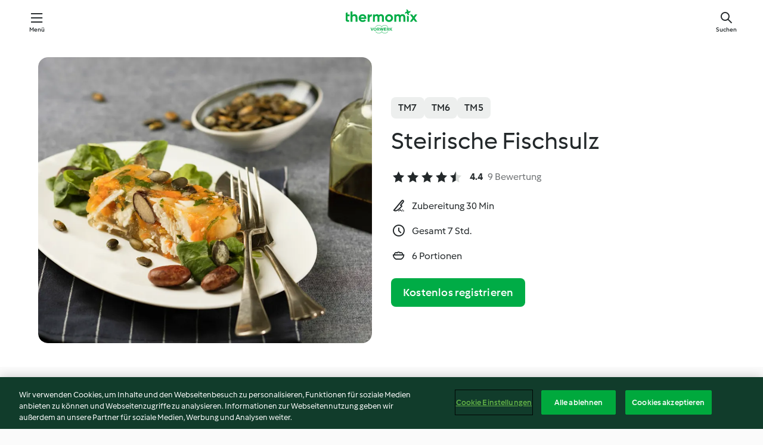

--- FILE ---
content_type: text/html; charset=utf-8
request_url: https://cookidoo.de/recipes/recipe/de/r224384
body_size: 11741
content:
<!DOCTYPE html>
<html
  lang="de"
  class="cicd2-theme">
<head>
    <meta property="og:url" content="https://cookidoo.de/recipes/recipe/de/r224384"/>
    <meta property="og:title" content="Steirische Fischsulz"/>
    <meta property="og:description" content="Eine ganze Welt voller Thermomix® Rezepte – Cookidoo® bringt Köstlichkeiten aus aller Welt zu dir nach Hause.
Eine riesige Auswahl an Rezepten und Ideen – hier findest du garantiert bei jedem Besuch kulinarische Inspirationen."/>
    <meta property="og:image" content="https://assets.tmecosys.com/image/upload/t_web_rdp_recipe_584x480/img/recipe/ras/Assets/43ddf2bb-724f-49f1-8e78-3f15dd397f13/Derivates/dad184c2-daf4-4f06-99b0-86a7f3554a37.jpg"/>
    <meta name="robots" content="noarchive"/>
    <meta charset="utf-8">
    <meta name="viewport" content="width=device-width, initial-scale=1, shrink-to-fit=no">
    <link rel="stylesheet" href="https://patternlib-all.prod.external.eu-tm-prod.vorwerk-digital.com/pl-core-29.3.2-b33824b8018a0840049d6c20603cb31e.css">
      <link rel="stylesheet" href="https://patternlib-all.prod.external.eu-tm-prod.vorwerk-digital.com/cicd2-theme-29.3.2-38102d1b98d85afb94b9d25dab3bae9c.css">
    <link rel="stylesheet" href="https://recipepublic-all.prod.external.eu-tm-prod.vorwerk-digital.com/bundle-7e9da6437349bf80779b292c7cffc47b.css">
    <link rel="icon" href="https://patternlib-all.prod.external.eu-tm-prod.vorwerk-digital.com/favicon-02a92602e0cf506ebd0186892a17fd82.ico">
    <link rel="preconnect" href="https://assets.tmecosys.com" crossorigin="anonymous">
    <script>"use strict";(()=>{function c(n){let t=document.cookie.match(new RegExp("(^| )"+n+"=([^;]+)"));if(t)return t[2]}var e={get:c};e.get("v-authenticated")?document.documentElement.classList.add("is-authenticated"):document.documentElement.classList.add("is-unauthenticated");})();
</script>
    <title>Steirische Fischsulz - Cookidoo® – das offizielle Thermomix®-Rezept-Portal</title>
    <link rel="stylesheet" href="https://patternlib-all.prod.external.eu-tm-prod.vorwerk-digital.com/pl-recipe-2.18.3-4949e3c3f2b6c536234d63e48d89c215.css">
    <script type="application/ld+json">{"@context":"http://schema.org/","@type":"Recipe","name":"Steirische Fischsulz","image":"https://assets.tmecosys.com/image/upload/t_web_rdp_recipe_584x480_1_5x/img/recipe/ras/Assets/43ddf2bb-724f-49f1-8e78-3f15dd397f13/Derivates/dad184c2-daf4-4f06-99b0-86a7f3554a37.jpg","totalTime":"PT7H","cookTime":"PT7H","prepTime":"PT30M","recipeYield":"6 Portionen","recipeCategory":["Vorspeisen und Salate"],"recipeIngredient":["3 Stängel Petersilie","60 g Karotten","140 g Schalotten","400 g Wasser","4 Eier (Größe M)","300 g frische Saiblingsfilets, ohne Haut","2 Spritzer Zitronensaft, frisch gepresst","6 Gelatineblätter"," Öl","60 g Käferbohnen, aus der Dose","400 g Fischfond","&frac34; TL Grillmeister Rauchsalz \"Feine Prise\"","1 TL Pfeffer, frisch gemahlen","80 g Käferbohnen, aus der Dose","2 Knoblauchzehen","40 g Apfelessig","100 g Kürbiskernöl","2 TL Zucker","2 TL Majoran, getrocknet","&frac12; TL Salz","2 TL Senf","2 EL Kürbiskerne","100 - 150 g Vogerlsalat"],"nutrition":{"@type":"NutritionInformation","calories":"355 kcal","carbohydrateContent":"10 g","fatContent":"26 g","proteinContent":"20.8 g"},"inLanguage":"de","author":{"@type":"Organization","name":"Vorwerk Home & Co. KmG","address":"Wolleraustrasse 11a\n8807 Freienbach\nSchweiz","url":"https://cookidoo.de"},"aggregateRating":{"@id":"AggregatedRating"}}</script>
</head>

<body>
  <core-user-info
    condition="html.is-authenticated"
    base="/profile/api/user"
    community-profile="/community/profile/de"
    devices="/customer-devices/api/my-devices/versions"
    >
  </core-user-info>
  
  <div class="page-content">
      
  <header tabindex="-1" class="page-header">
    <div class="page-header__content">
      <a href="#main-content" class="link--skip">Springe zum Hauptinhalt</a>
          <a class="logo page-header__home authenticated-only" href="/foundation/de/for-you"
            aria-label="Link to the home page">
            <img class="logo" src="https://patternlib-all.prod.external.eu-tm-prod.vorwerk-digital.com/logo_thermomix-02469c2fb4fca55fc3c397286d9e7fe0.svg"
              alt="Thermomix®">
          </a>
          <a class="logo page-header__home unauthenticated-only" href="/foundation/de/explore"
            aria-label="Link to the home page">
            <img class="logo" src="https://patternlib-all.prod.external.eu-tm-prod.vorwerk-digital.com/logo_thermomix-02469c2fb4fca55fc3c397286d9e7fe0.svg"
              alt="Thermomix®">
          </a>
      <core-nav class="page-header__nav">
        <nav class="core-nav__nav" role="navigation">
          <button class="core-nav__trigger">Menü</button>
          <div class="core-nav__container">
            <ul class="core-nav__main-links authenticated-only">
                <li class="core-nav__item">
                  <a href="/foundation/de/for-you"
                    class="core-nav__link">Für dich</a>
                </li>
              <li class="core-nav__item">
                <a href="/foundation/de/explore"
                  class="core-nav__link">Entdecken</a>
              </li>
              <li class="core-nav__item">
                <a href="/organize/de/my-recipes"
                  class="core-nav__link">Meine Rezepte</a>
              </li>
              <li class="core-nav__item">
                <a href="/planning/de/my-week"
                  class="core-nav__link">Meine Woche</a>
              </li>
                <li class="core-nav__item">
                  <a href="/shopping/de"
                    class="core-nav__link">Einkaufsliste</a>
                </li>
            </ul>
            <ul class=" core-nav__main-links unauthenticated-only">
              <li class="core-nav__item">
                <a href="/foundation/de/explore"
                  class="core-nav__link">Entdecken</a>
              </li>
              <li class="core-nav__item">
                <a href="/foundation/de/membership"
                  class="core-nav__link">Abo Vorteile</a>
              </li>
              <li class="core-nav__item">
                <a href="/foundation/de/help"
                  class="core-nav__link">Hilfe</a>
              </li>
            </ul>
            <ul class="core-nav__links unauthenticated-only">
              <li class="core-nav__item">
                <a href="/ciam/register/start"
                  class="core-nav__link page-header__sign-up page-header__icon">Registrieren</a>
              </li>
              <li class="core-nav__item">
                <a href="/profile/de/login?redirectAfterLogin=%2Frecipes%2Frecipe%2Fde%2Fr224384"
                  class="core-nav__link page-header__login page-header__icon">Anmelden</a>
              </li>
            </ul>
            <div role="separator" aria-orientation="vertical"
              class="core-nav__separator separator-vertical separator-vertical--silver-20"></div>
            <core-user-profile class="authenticated-only">
              <core-dropdown-menu class="core-nav__dropdown core-nav__dropdown--profile" align="bottom-right">
                <button class="core-dropdown-menu__trigger core-nav__dropdown-trigger">
                  <span class="core-nav__dropdown-trigger-icon" aria-hidden="true"></span>
                  <img class="core-nav__dropdown-trigger-picture" src alt>
                  <span class="core-dropdown-menu__trigger-text">
                      Profil
                  </span>
                </button>
                <div class="core-dropdown-menu__content core-nav__dropdown-content">
                  <ul class="core-dropdown-list core-nav__dropdown-list">
                    <li class="core-community-profile__link">
                      <a href="/community/profile/de"
                        class="core-dropdown-list__item core-nav__link core-nav__link--community">
                        <core-community-profile>
                          <span class="core-community-profile__icon" aria-hidden="true"></span>
                          <img class="core-community-profile__picture" src alt>
                          <div class="core-community-profile__heading-group">
                            <span class="core-community-profile__header">Profil</span>
                            <span class="core-community-profile__subheader">Profil anzeigen</span>
                          </div>
                        </core-community-profile>
                      </a>
                    </li>
                    <li>
                      <a href="/commerce/de/membership"
                        class="core-dropdown-list__item core-nav__link">Konto</a>
                    </li>
                    <li>
                      <a href="/foundation/de/help"
                        class="core-dropdown-list__item core-nav__link">Hilfe</a>
                    </li>
                    <li>
                      <a href="/profile/logout"
                        class="core-dropdown-list__item core-nav__link">Abmelden</a>
                    </li>
                  </ul>
                </div>
              </core-dropdown-menu>
            </core-user-profile>
          </div>
          <div role="separator" aria-orientation="vertical"
            class="core-nav__separator separator-vertical separator-vertical--silver-20"></div>
        </nav>
      </core-nav>
      <a class="page-header__search page-header__icon" href="/search/de"
        aria-label="Suchen">Suchen</a>
    </div>
  </header>
  <recipe-scrollspy>
    <nav class="recipe-scrollspy__nav">
        <a href="#ingredients-section" class="recipe-scrollspy__link">Zutaten</a>
  
      <a href="#difficulty-section" class="recipe-scrollspy__link">Schwierigkeitsgrad</a>
  
        <a href="#nutrition-section" class="recipe-scrollspy__link">Nährwerte</a>
  
        <a href="#also-featured-in-section" class="recipe-scrollspy__link">Auch enthalten in</a>
  
      <a id="recipe-scrollspy-alternative-recipes" href="#alternative-recipes" class="recipe-scrollspy__link">Das könnte dir auch gefallen</a>
    </nav>
  </recipe-scrollspy>

  <recipe-details id="main-content">
    <recipe-card>
      <div class="recipe-card__wrapper">
        <div class="recipe-card__image-wrapper">
            <core-image-loader>
              <img
                class="recipe-card__image"
                  src="https://assets.tmecosys.com/image/upload/t_web_rdp_recipe_584x480/img/recipe/ras/Assets/43ddf2bb-724f-49f1-8e78-3f15dd397f13/Derivates/dad184c2-daf4-4f06-99b0-86a7f3554a37.jpg"
                  srcset="https://assets.tmecosys.com/image/upload/t_web_rdp_recipe_584x480/img/recipe/ras/Assets/43ddf2bb-724f-49f1-8e78-3f15dd397f13/Derivates/dad184c2-daf4-4f06-99b0-86a7f3554a37.jpg 584w, https://assets.tmecosys.com/image/upload/t_web_rdp_recipe_584x480_1_5x/img/recipe/ras/Assets/43ddf2bb-724f-49f1-8e78-3f15dd397f13/Derivates/dad184c2-daf4-4f06-99b0-86a7f3554a37.jpg 876w"
                    sizes="(min-width: 1333px) 584px, (min-width: 768px) 50vw, 100vw"
                alt="Steirische Fischsulz"
                title="Steirische Fischsulz"/>
            </core-image-loader>
        </div>
        <div class="recipe-card__info">
    
            <div class="recipe-card__header">
              <div class="recipe-card__header-left">
                  <rdp-badges id="tm-versions-modal">
                      <button class="core-chip-button core-chip-button--flat core-chip-button--x-small">
                        TM7
                      </button>
                      <button class="core-chip-button core-chip-button--flat core-chip-button--x-small">
                        TM6
                      </button>
                      <button class="core-chip-button core-chip-button--flat core-chip-button--x-small">
                        TM5
                      </button>
                  </rdp-badges>
                
                  <core-modal
                    trigger-id="tm-versions-modal"
                    class="tm-versions-modal"
                    prevent-body-scroll="true"
                    hidden>
                    <div class="core-modal__wrapper">
                      <div class="core-modal__container" role="dialog" aria-modal="true">
                  
                        <div class="core-modal__header">
                          <h2>Geräte und Zubehör</h2>
                          <button class="core-modal__close" aria-label="Close Modal"></button>
                        </div>
                  
                        <core-scrollbar class="core-modal__content" fadeout-top>
                          <div class="core-scrollbar__content">
                  
                            <rdp-tm-versions>
                              <p class="rdp-tm-versions__description">Dieses Rezept ist für eine bestimmte Geräte- und Zubehörkombination konzipiert. Ohne diese erforderliche Ausstattung können wir kein erfolgreiches Ergebnis garantieren.</p>
                              <div class="rdp-tm-versions__list">
                                  <div class="rdp-tm-versions__item">
                                    <img src="https://patternlib-all.prod.external.eu-tm-prod.vorwerk-digital.com/tm7-83b22c91a1a1e7fee3797168f05f9754.png" class="rdp-tm-versions__image"/>
                                    <div class="rdp-tm-versions__wrapper">
                                      <span class="rdp-tm-versions__name">Thermomix® TM7</span>
                                      <span class="rdp-tm-versions__compatibility">
                                        <span class="icon icon--checkmark-circle icon--xxxs"></span>Kompatibel
                                      </span>
                                    </div>
                                  </div>
                                  <div class="rdp-tm-versions__item">
                                    <img src="https://patternlib-all.prod.external.eu-tm-prod.vorwerk-digital.com/tm6-fff867f1cfc7f35118b8b6dfffca8339.png" class="rdp-tm-versions__image"/>
                                    <div class="rdp-tm-versions__wrapper">
                                      <span class="rdp-tm-versions__name">Thermomix® TM6</span>
                                      <span class="rdp-tm-versions__compatibility">
                                        <span class="icon icon--checkmark-circle icon--xxxs"></span>Kompatibel
                                      </span>
                                    </div>
                                  </div>
                                  <div class="rdp-tm-versions__item">
                                    <img src="https://patternlib-all.prod.external.eu-tm-prod.vorwerk-digital.com/tm5-a3a665744eb0093e9108135bf6b1baa4.png" class="rdp-tm-versions__image"/>
                                    <div class="rdp-tm-versions__wrapper">
                                      <span class="rdp-tm-versions__name">Thermomix® TM5</span>
                                      <span class="rdp-tm-versions__compatibility">
                                        <span class="icon icon--checkmark-circle icon--xxxs"></span>Kompatibel
                                      </span>
                                    </div>
                                  </div>
                              </div>
                            </rdp-tm-versions>
                  
                  
                          </div>
                        </core-scrollbar>
                  
                        <div class="core-modal__footer">
                          <a class="button--inline rdp-tm-versions__more" href="/foundation/de/thermomix-compatibility">Weitere Informationen</a>
                        </div>
                      </div>
                    </div>
                  </core-modal>
                
              </div>
            </div>
    
          <div class="recipe-card__content">
            <core-ellipsis lines-count="3">
              <h1 class="recipe-card__section recipe-card__name">Steirische Fischsulz</h1>
            </core-ellipsis>
            
            <core-rating>
  <div class="core-rating__rating-list">
      <span class="core-rating__point core-rating__point--full"></span>
      <span class="core-rating__point core-rating__point--full"></span>
      <span class="core-rating__point core-rating__point--full"></span>
      <span class="core-rating__point core-rating__point--full"></span>
      <span class="core-rating__point core-rating__point--half"></span>
  </div>
    <span class="core-rating__counter">4.4</span>
    <span class="core-rating__label">
      
      9 Bewertung
      
    </span>
  <script type="application/ld+json">
  {
    "@context": "http://schema.org",
    "@type": "AggregateRating",
    "@id": "AggregatedRating",
    "ratingValue": 4.4,
    "reviewCount": 9
  }
  </script>
</core-rating>

            <div class="recipe-card__cook-params">
              <div class="recipe-card__cook-param">
                <span class="icon icon--time-preparation"></span>
                <span>Zubereitung 30 Min </span>
              </div>
              <div class="recipe-card__cook-param">
                <span class="icon icon--time"></span>
                <span>Gesamt 7 Std.</span>
              </div>
              <div class="recipe-card__cook-param">
                <span class="icon icon--servings"></span>
                <span>6 Portionen</span>
              </div>
            </div>
          </div>
    
          <div class="recipe-card__footer">
            <a class="button--primary recipe-card__action-button recipe-card__action-button--primary"
              title="Kostenlos registrieren"
              href="/ciam/register/start">Kostenlos registrieren</a>
          </div>
        </div>
      </div>
    </recipe-card>
    
    <recipe-content>
      <div class="recipe-content__left">
        <div mobile-order="1">
          <div id="ingredients-section" class="recipe-content__section">
            <h4 class="recipe-content__title">Zutaten</h4>
              <div class="recipe-content__inner-section">
                <ul class="ul--clean">
                    <li>
          <recipe-ingredient>
            <div class="recipe-ingredient__wrapper">
                <img class="recipe-ingredient__image"   src="https://assets.tmecosys.com/image/upload/t_web_ingredient_48x48/icons/ingredient_icons/33"
            srcset="https://assets.tmecosys.com/image/upload/t_web_ingredient_48x48/icons/ingredient_icons/33 48w, https://assets.tmecosys.com/image/upload/t_web_ingredient_48x48_1_5x/icons/ingredient_icons/33 72w, https://assets.tmecosys.com/image/upload/t_web_ingredient_48x48_2x/icons/ingredient_icons/33 96w"
              sizes="48px"
           />
          
                <div class="recipe-ingredient__content">
                  <span class="recipe-ingredient__name">
                    Petersilie 
                  </span>
                    <span class="recipe-ingredient__description">Blättchen abgezupft</span>
                </div>
                <span class="recipe-ingredient__amount">
                      3
                    Stängel
                </span>
            </div>
          </recipe-ingredient>
          </li>
                    <li>
          <recipe-ingredient>
            <div class="recipe-ingredient__wrapper">
                <img class="recipe-ingredient__image"   src="https://assets.tmecosys.com/image/upload/t_web_ingredient_48x48/icons/ingredient_icons/10"
            srcset="https://assets.tmecosys.com/image/upload/t_web_ingredient_48x48/icons/ingredient_icons/10 48w, https://assets.tmecosys.com/image/upload/t_web_ingredient_48x48_1_5x/icons/ingredient_icons/10 72w, https://assets.tmecosys.com/image/upload/t_web_ingredient_48x48_2x/icons/ingredient_icons/10 96w"
              sizes="48px"
           />
          
                <div class="recipe-ingredient__content">
                  <span class="recipe-ingredient__name">
                    Karotten 
                  </span>
                    <span class="recipe-ingredient__description">geschält, in Stücken</span>
                </div>
                <span class="recipe-ingredient__amount">
                      60
                    g
                </span>
            </div>
          </recipe-ingredient>
          </li>
                    <li>
          <recipe-ingredient>
            <div class="recipe-ingredient__wrapper">
                <img class="recipe-ingredient__image"   src="https://assets.tmecosys.com/image/upload/t_web_ingredient_48x48/icons/ingredient_icons/238"
            srcset="https://assets.tmecosys.com/image/upload/t_web_ingredient_48x48/icons/ingredient_icons/238 48w, https://assets.tmecosys.com/image/upload/t_web_ingredient_48x48_1_5x/icons/ingredient_icons/238 72w, https://assets.tmecosys.com/image/upload/t_web_ingredient_48x48_2x/icons/ingredient_icons/238 96w"
              sizes="48px"
           />
          
                <div class="recipe-ingredient__content">
                  <span class="recipe-ingredient__name">
                    Schalotten 
                  </span>
                    <span class="recipe-ingredient__description">halbiert</span>
                </div>
                <span class="recipe-ingredient__amount">
                      140
                    g
                </span>
            </div>
          </recipe-ingredient>
          </li>
                    <li>
          <recipe-ingredient>
            <div class="recipe-ingredient__wrapper">
                <img class="recipe-ingredient__image"   src="https://assets.tmecosys.com/image/upload/t_web_ingredient_48x48/icons/ingredient_icons/54"
            srcset="https://assets.tmecosys.com/image/upload/t_web_ingredient_48x48/icons/ingredient_icons/54 48w, https://assets.tmecosys.com/image/upload/t_web_ingredient_48x48_1_5x/icons/ingredient_icons/54 72w, https://assets.tmecosys.com/image/upload/t_web_ingredient_48x48_2x/icons/ingredient_icons/54 96w"
              sizes="48px"
           />
          
                <div class="recipe-ingredient__content">
                  <span class="recipe-ingredient__name">
                    Wasser 
                  </span>
                </div>
                <span class="recipe-ingredient__amount">
                      400
                    g
                </span>
            </div>
          </recipe-ingredient>
          </li>
                    <li>
          <recipe-ingredient>
            <div class="recipe-ingredient__wrapper">
                <img class="recipe-ingredient__image"   src="https://assets.tmecosys.com/image/upload/t_web_ingredient_48x48/icons/ingredient_icons/6536"
            srcset="https://assets.tmecosys.com/image/upload/t_web_ingredient_48x48/icons/ingredient_icons/6536 48w, https://assets.tmecosys.com/image/upload/t_web_ingredient_48x48_1_5x/icons/ingredient_icons/6536 72w, https://assets.tmecosys.com/image/upload/t_web_ingredient_48x48_2x/icons/ingredient_icons/6536 96w"
              sizes="48px"
           />
          
                <div class="recipe-ingredient__content">
                  <span class="recipe-ingredient__name">
                    Eier (Größe M) 
                  </span>
                </div>
                <span class="recipe-ingredient__amount">
                      4
                    
                </span>
            </div>
          </recipe-ingredient>
          </li>
                    <li>
          <recipe-ingredient>
            <div class="recipe-ingredient__wrapper">
                <img class="recipe-ingredient__image"   src="https://assets.tmecosys.com/image/upload/t_web_ingredient_48x48/icons/ingredient_icons/9621"
            srcset="https://assets.tmecosys.com/image/upload/t_web_ingredient_48x48/icons/ingredient_icons/9621 48w, https://assets.tmecosys.com/image/upload/t_web_ingredient_48x48_1_5x/icons/ingredient_icons/9621 72w, https://assets.tmecosys.com/image/upload/t_web_ingredient_48x48_2x/icons/ingredient_icons/9621 96w"
              sizes="48px"
           />
          
                <div class="recipe-ingredient__content">
                  <span class="recipe-ingredient__name">
                    frische Saiblingsfilets, ohne Haut 
                  </span>
                </div>
                <span class="recipe-ingredient__amount">
                      300
                    g
                </span>
            </div>
              <span class="recipe-ingredient__alternative">
                    300
                  g
                frische Forellenfilets, ohne Haut
              </span>
          </recipe-ingredient>
          </li>
                    <li>
          <recipe-ingredient>
            <div class="recipe-ingredient__wrapper">
                <img class="recipe-ingredient__image"   src="https://assets.tmecosys.com/image/upload/t_web_ingredient_48x48/icons/ingredient_icons/7310"
            srcset="https://assets.tmecosys.com/image/upload/t_web_ingredient_48x48/icons/ingredient_icons/7310 48w, https://assets.tmecosys.com/image/upload/t_web_ingredient_48x48_1_5x/icons/ingredient_icons/7310 72w, https://assets.tmecosys.com/image/upload/t_web_ingredient_48x48_2x/icons/ingredient_icons/7310 96w"
              sizes="48px"
           />
          
                <div class="recipe-ingredient__content">
                  <span class="recipe-ingredient__name">
                    Zitronensaft, frisch gepresst 
                  </span>
                </div>
                <span class="recipe-ingredient__amount">
                      2
                    Spritzer
                </span>
            </div>
          </recipe-ingredient>
          </li>
                    <li>
          <recipe-ingredient>
            <div class="recipe-ingredient__wrapper">
                <img class="recipe-ingredient__image"   src="https://assets.tmecosys.com/image/upload/t_web_ingredient_48x48/icons/ingredient_icons/632"
            srcset="https://assets.tmecosys.com/image/upload/t_web_ingredient_48x48/icons/ingredient_icons/632 48w, https://assets.tmecosys.com/image/upload/t_web_ingredient_48x48_1_5x/icons/ingredient_icons/632 72w, https://assets.tmecosys.com/image/upload/t_web_ingredient_48x48_2x/icons/ingredient_icons/632 96w"
              sizes="48px"
           />
          
                <div class="recipe-ingredient__content">
                  <span class="recipe-ingredient__name">
                    Gelatineblätter 
                  </span>
                </div>
                <span class="recipe-ingredient__amount">
                      6
                    
                </span>
            </div>
          </recipe-ingredient>
          </li>
                    <li>
          <recipe-ingredient>
            <div class="recipe-ingredient__wrapper">
                <img class="recipe-ingredient__image"   src="https://assets.tmecosys.com/image/upload/t_web_ingredient_48x48/icons/ingredient_icons/151"
            srcset="https://assets.tmecosys.com/image/upload/t_web_ingredient_48x48/icons/ingredient_icons/151 48w, https://assets.tmecosys.com/image/upload/t_web_ingredient_48x48_1_5x/icons/ingredient_icons/151 72w, https://assets.tmecosys.com/image/upload/t_web_ingredient_48x48_2x/icons/ingredient_icons/151 96w"
              sizes="48px"
           />
          
                <div class="recipe-ingredient__content">
                  <span class="recipe-ingredient__name">
                    Öl 
                  </span>
                    <span class="recipe-ingredient__description">zum Einfetten</span>
                </div>
                <span class="recipe-ingredient__amount">
                    
                </span>
            </div>
          </recipe-ingredient>
          </li>
                    <li>
          <recipe-ingredient>
            <div class="recipe-ingredient__wrapper">
                <img class="recipe-ingredient__image"   src="https://assets.tmecosys.com/image/upload/t_web_ingredient_48x48/icons/ingredient_icons/7245"
            srcset="https://assets.tmecosys.com/image/upload/t_web_ingredient_48x48/icons/ingredient_icons/7245 48w, https://assets.tmecosys.com/image/upload/t_web_ingredient_48x48_1_5x/icons/ingredient_icons/7245 72w, https://assets.tmecosys.com/image/upload/t_web_ingredient_48x48_2x/icons/ingredient_icons/7245 96w"
              sizes="48px"
           />
          
                <div class="recipe-ingredient__content">
                  <span class="recipe-ingredient__name">
                    Käferbohnen, aus der Dose 
                  </span>
                    <span class="recipe-ingredient__description">gewaschen und abgetropft</span>
                </div>
                <span class="recipe-ingredient__amount">
                      60
                    g
                </span>
            </div>
          </recipe-ingredient>
          </li>
                    <li>
          <recipe-ingredient>
            <div class="recipe-ingredient__wrapper">
                <img class="recipe-ingredient__image"   src="https://assets.tmecosys.com/image/upload/t_web_ingredient_48x48/icons/ingredient_icons/481"
            srcset="https://assets.tmecosys.com/image/upload/t_web_ingredient_48x48/icons/ingredient_icons/481 48w, https://assets.tmecosys.com/image/upload/t_web_ingredient_48x48_1_5x/icons/ingredient_icons/481 72w, https://assets.tmecosys.com/image/upload/t_web_ingredient_48x48_2x/icons/ingredient_icons/481 96w"
              sizes="48px"
           />
          
                <div class="recipe-ingredient__content">
                  <span class="recipe-ingredient__name">
                    Fischfond 
                  </span>
                </div>
                <span class="recipe-ingredient__amount">
                      400
                    g
                </span>
            </div>
          </recipe-ingredient>
          </li>
                    <li>
          <recipe-ingredient>
            <div class="recipe-ingredient__wrapper">
                <img class="recipe-ingredient__image"   src="https://assets.tmecosys.com/image/upload/t_web_ingredient_48x48/icons/ingredient_icons/177065"
            srcset="https://assets.tmecosys.com/image/upload/t_web_ingredient_48x48/icons/ingredient_icons/177065 48w, https://assets.tmecosys.com/image/upload/t_web_ingredient_48x48_1_5x/icons/ingredient_icons/177065 72w, https://assets.tmecosys.com/image/upload/t_web_ingredient_48x48_2x/icons/ingredient_icons/177065 96w"
              sizes="48px"
           />
          
                <div class="recipe-ingredient__content">
                  <span class="recipe-ingredient__name">
                    Grillmeister Rauchsalz &quot;Feine Prise&quot; 
                  </span>
                </div>
                <span class="recipe-ingredient__amount">
                      &frac34;
                    TL
                </span>
            </div>
              <span class="recipe-ingredient__alternative">
                    &frac12;
                  TL
                Rauchsalz
              </span>
          </recipe-ingredient>
          </li>
                    <li>
          <recipe-ingredient>
            <div class="recipe-ingredient__wrapper">
                <img class="recipe-ingredient__image"   src="https://assets.tmecosys.com/image/upload/t_web_ingredient_48x48/icons/ingredient_icons/271"
            srcset="https://assets.tmecosys.com/image/upload/t_web_ingredient_48x48/icons/ingredient_icons/271 48w, https://assets.tmecosys.com/image/upload/t_web_ingredient_48x48_1_5x/icons/ingredient_icons/271 72w, https://assets.tmecosys.com/image/upload/t_web_ingredient_48x48_2x/icons/ingredient_icons/271 96w"
              sizes="48px"
           />
          
                <div class="recipe-ingredient__content">
                  <span class="recipe-ingredient__name">
                    Pfeffer, frisch gemahlen 
                  </span>
                </div>
                <span class="recipe-ingredient__amount">
                      1
                    TL
                </span>
            </div>
          </recipe-ingredient>
          </li>
                    <li>
          <recipe-ingredient>
            <div class="recipe-ingredient__wrapper">
                <img class="recipe-ingredient__image"   src="https://assets.tmecosys.com/image/upload/t_web_ingredient_48x48/icons/ingredient_icons/7245"
            srcset="https://assets.tmecosys.com/image/upload/t_web_ingredient_48x48/icons/ingredient_icons/7245 48w, https://assets.tmecosys.com/image/upload/t_web_ingredient_48x48_1_5x/icons/ingredient_icons/7245 72w, https://assets.tmecosys.com/image/upload/t_web_ingredient_48x48_2x/icons/ingredient_icons/7245 96w"
              sizes="48px"
           />
          
                <div class="recipe-ingredient__content">
                  <span class="recipe-ingredient__name">
                    Käferbohnen, aus der Dose 
                  </span>
                    <span class="recipe-ingredient__description">abgespült und abgetropft</span>
                </div>
                <span class="recipe-ingredient__amount">
                      80
                    g
                </span>
            </div>
          </recipe-ingredient>
          </li>
                    <li>
          <recipe-ingredient>
            <div class="recipe-ingredient__wrapper">
                <img class="recipe-ingredient__image"   src="https://assets.tmecosys.com/image/upload/t_web_ingredient_48x48/icons/ingredient_icons/352"
            srcset="https://assets.tmecosys.com/image/upload/t_web_ingredient_48x48/icons/ingredient_icons/352 48w, https://assets.tmecosys.com/image/upload/t_web_ingredient_48x48_1_5x/icons/ingredient_icons/352 72w, https://assets.tmecosys.com/image/upload/t_web_ingredient_48x48_2x/icons/ingredient_icons/352 96w"
              sizes="48px"
           />
          
                <div class="recipe-ingredient__content">
                  <span class="recipe-ingredient__name">
                    Knoblauchzehen 
                  </span>
                    <span class="recipe-ingredient__description">halbiert</span>
                </div>
                <span class="recipe-ingredient__amount">
                      2
                    
                </span>
            </div>
          </recipe-ingredient>
          </li>
                    <li>
          <recipe-ingredient>
            <div class="recipe-ingredient__wrapper">
                <img class="recipe-ingredient__image"   src="https://assets.tmecosys.com/image/upload/t_web_ingredient_48x48/icons/ingredient_icons/936"
            srcset="https://assets.tmecosys.com/image/upload/t_web_ingredient_48x48/icons/ingredient_icons/936 48w, https://assets.tmecosys.com/image/upload/t_web_ingredient_48x48_1_5x/icons/ingredient_icons/936 72w, https://assets.tmecosys.com/image/upload/t_web_ingredient_48x48_2x/icons/ingredient_icons/936 96w"
              sizes="48px"
           />
          
                <div class="recipe-ingredient__content">
                  <span class="recipe-ingredient__name">
                    Apfelessig 
                  </span>
                </div>
                <span class="recipe-ingredient__amount">
                      40
                    g
                </span>
            </div>
          </recipe-ingredient>
          </li>
                    <li>
          <recipe-ingredient>
            <div class="recipe-ingredient__wrapper">
                <img class="recipe-ingredient__image"   src="https://assets.tmecosys.com/image/upload/t_web_ingredient_48x48/icons/ingredient_icons/1475"
            srcset="https://assets.tmecosys.com/image/upload/t_web_ingredient_48x48/icons/ingredient_icons/1475 48w, https://assets.tmecosys.com/image/upload/t_web_ingredient_48x48_1_5x/icons/ingredient_icons/1475 72w, https://assets.tmecosys.com/image/upload/t_web_ingredient_48x48_2x/icons/ingredient_icons/1475 96w"
              sizes="48px"
           />
          
                <div class="recipe-ingredient__content">
                  <span class="recipe-ingredient__name">
                    Kürbiskernöl 
                  </span>
                </div>
                <span class="recipe-ingredient__amount">
                      100
                    g
                </span>
            </div>
          </recipe-ingredient>
          </li>
                    <li>
          <recipe-ingredient>
            <div class="recipe-ingredient__wrapper">
                <img class="recipe-ingredient__image"   src="https://assets.tmecosys.com/image/upload/t_web_ingredient_48x48/icons/ingredient_icons/9"
            srcset="https://assets.tmecosys.com/image/upload/t_web_ingredient_48x48/icons/ingredient_icons/9 48w, https://assets.tmecosys.com/image/upload/t_web_ingredient_48x48_1_5x/icons/ingredient_icons/9 72w, https://assets.tmecosys.com/image/upload/t_web_ingredient_48x48_2x/icons/ingredient_icons/9 96w"
              sizes="48px"
           />
          
                <div class="recipe-ingredient__content">
                  <span class="recipe-ingredient__name">
                    Zucker 
                  </span>
                </div>
                <span class="recipe-ingredient__amount">
                      2
                    TL
                </span>
            </div>
          </recipe-ingredient>
          </li>
                    <li>
          <recipe-ingredient>
            <div class="recipe-ingredient__wrapper">
                <img class="recipe-ingredient__image"   src="https://assets.tmecosys.com/image/upload/t_web_ingredient_48x48/icons/ingredient_icons/591"
            srcset="https://assets.tmecosys.com/image/upload/t_web_ingredient_48x48/icons/ingredient_icons/591 48w, https://assets.tmecosys.com/image/upload/t_web_ingredient_48x48_1_5x/icons/ingredient_icons/591 72w, https://assets.tmecosys.com/image/upload/t_web_ingredient_48x48_2x/icons/ingredient_icons/591 96w"
              sizes="48px"
           />
          
                <div class="recipe-ingredient__content">
                  <span class="recipe-ingredient__name">
                    Majoran, getrocknet 
                  </span>
                </div>
                <span class="recipe-ingredient__amount">
                      2
                    TL
                </span>
            </div>
          </recipe-ingredient>
          </li>
                    <li>
          <recipe-ingredient>
            <div class="recipe-ingredient__wrapper">
                <img class="recipe-ingredient__image"   src="https://assets.tmecosys.com/image/upload/t_web_ingredient_48x48/icons/ingredient_icons/269"
            srcset="https://assets.tmecosys.com/image/upload/t_web_ingredient_48x48/icons/ingredient_icons/269 48w, https://assets.tmecosys.com/image/upload/t_web_ingredient_48x48_1_5x/icons/ingredient_icons/269 72w, https://assets.tmecosys.com/image/upload/t_web_ingredient_48x48_2x/icons/ingredient_icons/269 96w"
              sizes="48px"
           />
          
                <div class="recipe-ingredient__content">
                  <span class="recipe-ingredient__name">
                    Salz 
                  </span>
                </div>
                <span class="recipe-ingredient__amount">
                      &frac12;
                    TL
                </span>
            </div>
          </recipe-ingredient>
          </li>
                    <li>
          <recipe-ingredient>
            <div class="recipe-ingredient__wrapper">
                <img class="recipe-ingredient__image"   src="https://assets.tmecosys.com/image/upload/t_web_ingredient_48x48/icons/ingredient_icons/79"
            srcset="https://assets.tmecosys.com/image/upload/t_web_ingredient_48x48/icons/ingredient_icons/79 48w, https://assets.tmecosys.com/image/upload/t_web_ingredient_48x48_1_5x/icons/ingredient_icons/79 72w, https://assets.tmecosys.com/image/upload/t_web_ingredient_48x48_2x/icons/ingredient_icons/79 96w"
              sizes="48px"
           />
          
                <div class="recipe-ingredient__content">
                  <span class="recipe-ingredient__name">
                    Senf 
                  </span>
                </div>
                <span class="recipe-ingredient__amount">
                      2
                    TL
                </span>
            </div>
          </recipe-ingredient>
          </li>
                    <li>
          <recipe-ingredient>
            <div class="recipe-ingredient__wrapper">
                <img class="recipe-ingredient__image"   src="https://assets.tmecosys.com/image/upload/t_web_ingredient_48x48/icons/ingredient_icons/267"
            srcset="https://assets.tmecosys.com/image/upload/t_web_ingredient_48x48/icons/ingredient_icons/267 48w, https://assets.tmecosys.com/image/upload/t_web_ingredient_48x48_1_5x/icons/ingredient_icons/267 72w, https://assets.tmecosys.com/image/upload/t_web_ingredient_48x48_2x/icons/ingredient_icons/267 96w"
              sizes="48px"
           />
          
                <div class="recipe-ingredient__content">
                  <span class="recipe-ingredient__name">
                    Kürbiskerne 
                  </span>
                </div>
                <span class="recipe-ingredient__amount">
                      2
                    EL
                </span>
            </div>
          </recipe-ingredient>
          </li>
                    <li>
          <recipe-ingredient>
            <div class="recipe-ingredient__wrapper">
                <img class="recipe-ingredient__image"   src="https://assets.tmecosys.com/image/upload/t_web_ingredient_48x48/icons/ingredient_icons/1136"
            srcset="https://assets.tmecosys.com/image/upload/t_web_ingredient_48x48/icons/ingredient_icons/1136 48w, https://assets.tmecosys.com/image/upload/t_web_ingredient_48x48_1_5x/icons/ingredient_icons/1136 72w, https://assets.tmecosys.com/image/upload/t_web_ingredient_48x48_2x/icons/ingredient_icons/1136 96w"
              sizes="48px"
           />
          
                <div class="recipe-ingredient__content">
                  <span class="recipe-ingredient__name">
                    Vogerlsalat 
                  </span>
                    <span class="recipe-ingredient__description">nach Geschmack</span>
                </div>
                <span class="recipe-ingredient__amount">
                      100 - 150
                    g
                </span>
            </div>
          </recipe-ingredient>
          </li>
                </ul>
              </div>
          </div>
          <hr>
        </div>
        <div mobile-order="3">
          <div id="difficulty-section" class="recipe-content__section">
            <h4 class="recipe-content__title">Schwierigkeitsgrad</h4>
            <rdp-difficulty>
              <span class="icon icon--s icon--chef-hat"></span>
              <p>einfach</p>
            </rdp-difficulty>
          </div>
          <hr>
            <div id="nutrition-section" class="recipe-content__section">
              <h4 class="recipe-content__title">
                Nährwerte
                <span class="recipe-content__subtitle">pro 1 Portion</span>
              </h4>
              <rdp-nutritious>
                  <div class="rdp-nutritious__item">
                    <span class="rdp-nutritious__name">Eiweiß</span>
                    <span class="rdp-nutritious__value">
                        20.8 g 
                    </span>
                  </div>
                  <div class="rdp-nutritious__item">
                    <span class="rdp-nutritious__name">Brennwert</span>
                    <span class="rdp-nutritious__value">
                        1487 kJ  / 
                        355 kcal 
                    </span>
                  </div>
                  <div class="rdp-nutritious__item">
                    <span class="rdp-nutritious__name">Fett</span>
                    <span class="rdp-nutritious__value">
                        26 g 
                    </span>
                  </div>
                  <div class="rdp-nutritious__item">
                    <span class="rdp-nutritious__name">Ballaststoffe</span>
                    <span class="rdp-nutritious__value">
                        6 g 
                    </span>
                  </div>
                  <div class="rdp-nutritious__item">
                    <span class="rdp-nutritious__name">Kohlenhydrate</span>
                    <span class="rdp-nutritious__value">
                        10 g 
                    </span>
                  </div>
              </rdp-nutritious>
            </div>
            <hr>
        </div>
      </div>
      <div class="recipe-content__right">
        <div mobile-order="2">
          <div class="recipe-content__section">
            <recipe-membership-banner>
              <img src="https://patternlib-all.prod.external.eu-tm-prod.vorwerk-digital.com/cookidoo-world-da330b8ec91ef8ac5df385f0e440dffb.svg" class="recipe-membership-banner__image" />
              <h1 class="recipe-membership-banner__title">Gefällt dir, was du siehst?</h1>
              <h4 class="recipe-membership-banner__subtitle">Dieses Rezept und mehr als 100 000 weitere warten auf dich!</h4>
              <p class="recipe-membership-banner__description">Registriere dich jetzt und erhalte ein kostenloses 30-Tage Abo. Tauche ein in die kulinarische Welt von Cookidoo® - ohne jegliche Verpflichtung.</p>
              <a href="/ciam/register/start" class="button--primary">Kostenlos registrieren</a>
              <a href="/foundation/de/membership" class="button--inline">Weitere Informationen</a>
            </recipe-membership-banner>
          </div>
          <hr>
        </div>
        <div mobile-order="4">
            <div id="also-featured-in-section" class="recipe-content__section">
              <h4 class="recipe-content__title">Auch enthalten in</h4>
              <rdp-collections>
                  <rdp-collection-tile>
                    <a class="rdp-collection-tile__wrapper" href="/collection/de/p/VrkCollection-at-000001353105">
                      <img   src="https://assets.tmecosys.com/image/upload/t_web_col_80x80/img/collection/VrkCollection-at-000001353105.jpg"
            srcset="https://assets.tmecosys.com/image/upload/t_web_col_80x80/img/collection/VrkCollection-at-000001353105.jpg 80w, https://assets.tmecosys.com/image/upload/t_web_col_80x80_1_5x/img/collection/VrkCollection-at-000001353105.jpg 120w, https://assets.tmecosys.com/image/upload/t_web_col_80x80_2x/img/collection/VrkCollection-at-000001353105.jpg 160w"
              sizes="80px"
           class="rdp-collection-tile__image">
                      <div class="rdp-collection-tile__content">
                        <span class="rdp-collection-tile__name">Herings- Schmaus</span>
                        <span class="rdp-collection-tile__info">10 Rezepte<br>Österreich</span>
                      </div>
                    </a>
                  </rdp-collection-tile>
              </rdp-collections>
            </div>
            <hr>
        </div>
      </div>
    </recipe-content>
  </recipe-details>

  
  
  
  <div id="alternative-recipes" class="l-content l-content--additional recipe-alternative-recipes">
    <core-stripe class="core-stripe--modern" aria-labelledby="stripe-header" aria-describedby="stripe-description" role="region"
                 data-category="VrkNavCategory-RPF-001">
      <h3 class="core-stripe__header" id="stripe-header">
          Das könnte dir auch gefallen
      </h3>
        <div class="core-stripe__content">
          
  
          
            <core-tile class="core-tile--expanded" id="r513739" data-recipe-id="r513739"><a class="link--alt" href="/recipes/recipe/de/r513739"><div aria-hidden="true" class="core-tile__image-wrapper">
    <img
      class="core-tile__image"
      alt="Traunseer Räucherfischmus"
      title="Traunseer Räucherfischmus"
      src="https://assets.tmecosys.com/image/upload/t_web_shared_recipe_221x240/img/recipe/ras/Assets/0bd134f8-00dc-42e5-862f-3bb3c2062e38/Derivates/b553a662-3559-45e6-83ab-c5fc6f75b38a"
      sizes="221px"
      decoding="async"
      srcset="https://assets.tmecosys.com/image/upload/t_web_shared_recipe_221x240/img/recipe/ras/Assets/0bd134f8-00dc-42e5-862f-3bb3c2062e38/Derivates/b553a662-3559-45e6-83ab-c5fc6f75b38a 221w, https://assets.tmecosys.com/image/upload/t_web_shared_recipe_221x240_1_5x/img/recipe/ras/Assets/0bd134f8-00dc-42e5-862f-3bb3c2062e38/Derivates/b553a662-3559-45e6-83ab-c5fc6f75b38a 331w, https://assets.tmecosys.com/image/upload/t_web_shared_recipe_221x240_2x/img/recipe/ras/Assets/0bd134f8-00dc-42e5-862f-3bb3c2062e38/Derivates/b553a662-3559-45e6-83ab-c5fc6f75b38a 442w"
    />
  </div><div class="core-tile__description-wrapper"><div class="core-tile__description"><core-ellipsis><p class="core-tile__description-text">Traunseer Räucherfischmus</p></core-ellipsis><button class="core-tile__trigger authenticated-only context-menu-trigger" aria-label="Rezeptoptionen öffnen" type="button"></button></div><core-rating class="core-rating--short core-rating--small"><span class="core-rating__counter" aria-label="Bewertung 4.9">4.9</span><span class="core-rating__point core-rating__point--full" aria-disabled="true"></span><span class="core-rating__label" aria-label="aus 25 Bewertungen">(25)</span></core-rating><p class="core-tile__description-subline" aria-label="Gesamtzeit 3 Std. 30 Min">3 Std. 30 Min</p></div></a><core-context-menu trigger-class="context-menu-trigger" class="translate-x-[0.5px]"><ul class="core-dropdown-list"><li><core-transclude href="/planning/de/transclude/manage-cook-today/r513739" prevent-page-reload="true" on="context-menu-open" context="core-context-menu"></core-transclude></li><li><core-transclude href="/organize/de/transclude/manage-bookmark/r513739" prevent-page-reload="true" on="context-menu-open" context="core-context-menu"></core-transclude></li><li><core-transclude href="/organize/de/transclude/manage-custom-list/r513739" prevent-page-reload="true" on="context-menu-open" context="core-context-menu"></core-transclude></li><li><core-transclude href="/planning/de/transclude/manage-add-to-myweek/r513739" prevent-page-reload="true" on="context-menu-open" context="core-context-menu"></core-transclude></li><li><core-transclude href="/shopping/de/partial/add-to-shopping-list/r513739" prevent-page-reload="true" on="context-menu-open" context="core-context-menu"></core-transclude></li><li><core-transclude href="/created-recipes/de/partials/add-to-customer-recipes?recipeUrl=https%3A%2F%2Fcookidoo.de%2Frecipes%2Frecipe%2Fde%2Fr513739" prevent-page-reload="true" on="context-menu-open" context="core-context-menu"></core-transclude></li><li data-error="401" data-redirect-param="redirectAfterLogin" class="display-none"><a href="/profile/de/login?redirectAfterLogin=%2Fsearch%2Fde%2Ffragments%2Fstripe%3Flimit%3D12%26lazyLoading%3Dtrue%26accessories%3DincludingFriend%252CincludingBladeCoverWithPeeler%252CincludingCutter%252CincludingSensor%26includeRating%3Dtrue%26like%3Dr224384" class="core-dropdown-list__item"><span class="icon" aria-hidden="true">refresh</span>Login erneuern</a></li></ul></core-context-menu></core-tile><core-tile class="core-tile--expanded" id="r85573" data-recipe-id="r85573"><a class="link--alt" href="/recipes/recipe/de/r85573"><div aria-hidden="true" class="core-tile__image-wrapper">
    <img
      class="core-tile__image"
      alt="Sauce Tatare"
      title="Sauce Tatare"
      src="https://assets.tmecosys.com/image/upload/t_web_shared_recipe_221x240/img/recipe/ras/Assets/531C147D-819C-4659-9E04-9E2BB0A4D1F6/Derivates/BE6400F7-46FF-4CA1-B87C-2A46FD3B2057"
      sizes="221px"
      decoding="async"
      srcset="https://assets.tmecosys.com/image/upload/t_web_shared_recipe_221x240/img/recipe/ras/Assets/531C147D-819C-4659-9E04-9E2BB0A4D1F6/Derivates/BE6400F7-46FF-4CA1-B87C-2A46FD3B2057 221w, https://assets.tmecosys.com/image/upload/t_web_shared_recipe_221x240_1_5x/img/recipe/ras/Assets/531C147D-819C-4659-9E04-9E2BB0A4D1F6/Derivates/BE6400F7-46FF-4CA1-B87C-2A46FD3B2057 331w, https://assets.tmecosys.com/image/upload/t_web_shared_recipe_221x240_2x/img/recipe/ras/Assets/531C147D-819C-4659-9E04-9E2BB0A4D1F6/Derivates/BE6400F7-46FF-4CA1-B87C-2A46FD3B2057 442w"
    />
  </div><div class="core-tile__description-wrapper"><div class="core-tile__description"><core-ellipsis><p class="core-tile__description-text">Sauce Tatare</p></core-ellipsis><button class="core-tile__trigger authenticated-only context-menu-trigger" aria-label="Rezeptoptionen öffnen" type="button"></button></div><core-rating class="core-rating--short core-rating--small"><span class="core-rating__counter" aria-label="Bewertung 4.5">4.5</span><span class="core-rating__point core-rating__point--full" aria-disabled="true"></span><span class="core-rating__label" aria-label="aus 295 Bewertungen">(295)</span></core-rating><p class="core-tile__description-subline" aria-label="Gesamtzeit 15 Min">15 Min</p></div></a><core-context-menu trigger-class="context-menu-trigger" class="translate-x-[0.5px]"><ul class="core-dropdown-list"><li><core-transclude href="/planning/de/transclude/manage-cook-today/r85573" prevent-page-reload="true" on="context-menu-open" context="core-context-menu"></core-transclude></li><li><core-transclude href="/organize/de/transclude/manage-bookmark/r85573" prevent-page-reload="true" on="context-menu-open" context="core-context-menu"></core-transclude></li><li><core-transclude href="/organize/de/transclude/manage-custom-list/r85573" prevent-page-reload="true" on="context-menu-open" context="core-context-menu"></core-transclude></li><li><core-transclude href="/planning/de/transclude/manage-add-to-myweek/r85573" prevent-page-reload="true" on="context-menu-open" context="core-context-menu"></core-transclude></li><li><core-transclude href="/shopping/de/partial/add-to-shopping-list/r85573" prevent-page-reload="true" on="context-menu-open" context="core-context-menu"></core-transclude></li><li><core-transclude href="/created-recipes/de/partials/add-to-customer-recipes?recipeUrl=https%3A%2F%2Fcookidoo.de%2Frecipes%2Frecipe%2Fde%2Fr85573" prevent-page-reload="true" on="context-menu-open" context="core-context-menu"></core-transclude></li><li data-error="401" data-redirect-param="redirectAfterLogin" class="display-none"><a href="/profile/de/login?redirectAfterLogin=%2Fsearch%2Fde%2Ffragments%2Fstripe%3Flimit%3D12%26lazyLoading%3Dtrue%26accessories%3DincludingFriend%252CincludingBladeCoverWithPeeler%252CincludingCutter%252CincludingSensor%26includeRating%3Dtrue%26like%3Dr224384" class="core-dropdown-list__item"><span class="icon" aria-hidden="true">refresh</span>Login erneuern</a></li></ul></core-context-menu></core-tile><core-tile class="core-tile--expanded" id="r511695" data-recipe-id="r511695"><a class="link--alt" href="/recipes/recipe/de/r511695"><div aria-hidden="true" class="core-tile__image-wrapper">
    <img
      class="core-tile__image"
      alt="Käferbohnen-Tafelspitz-Sülzerl"
      title="Käferbohnen-Tafelspitz-Sülzerl"
      src="https://assets.tmecosys.com/image/upload/t_web_shared_recipe_221x240/img/recipe/ras/Assets/2894b2a9-9553-4805-aecd-9518adbe6ab9/Derivates/282bb330-6347-4e06-a98d-938b30863175"
      sizes="221px"
      decoding="async"
      srcset="https://assets.tmecosys.com/image/upload/t_web_shared_recipe_221x240/img/recipe/ras/Assets/2894b2a9-9553-4805-aecd-9518adbe6ab9/Derivates/282bb330-6347-4e06-a98d-938b30863175 221w, https://assets.tmecosys.com/image/upload/t_web_shared_recipe_221x240_1_5x/img/recipe/ras/Assets/2894b2a9-9553-4805-aecd-9518adbe6ab9/Derivates/282bb330-6347-4e06-a98d-938b30863175 331w, https://assets.tmecosys.com/image/upload/t_web_shared_recipe_221x240_2x/img/recipe/ras/Assets/2894b2a9-9553-4805-aecd-9518adbe6ab9/Derivates/282bb330-6347-4e06-a98d-938b30863175 442w"
    />
  </div><div class="core-tile__description-wrapper"><div class="core-tile__description"><core-ellipsis><p class="core-tile__description-text">Käferbohnen-Tafelspitz-Sülzerl</p></core-ellipsis><button class="core-tile__trigger authenticated-only context-menu-trigger" aria-label="Rezeptoptionen öffnen" type="button"></button></div><core-rating class="core-rating--short core-rating--small"><span class="core-rating__counter" aria-label="Bewertung 3.9">3.9</span><span class="core-rating__point core-rating__point--full" aria-disabled="true"></span><span class="core-rating__label" aria-label="aus 9 Bewertungen">(9)</span></core-rating><p class="core-tile__description-subline" aria-label="Gesamtzeit 7 Std. 10 Min">7 Std. 10 Min</p></div></a><core-context-menu trigger-class="context-menu-trigger" class="translate-x-[0.5px]"><ul class="core-dropdown-list"><li><core-transclude href="/planning/de/transclude/manage-cook-today/r511695" prevent-page-reload="true" on="context-menu-open" context="core-context-menu"></core-transclude></li><li><core-transclude href="/organize/de/transclude/manage-bookmark/r511695" prevent-page-reload="true" on="context-menu-open" context="core-context-menu"></core-transclude></li><li><core-transclude href="/organize/de/transclude/manage-custom-list/r511695" prevent-page-reload="true" on="context-menu-open" context="core-context-menu"></core-transclude></li><li><core-transclude href="/planning/de/transclude/manage-add-to-myweek/r511695" prevent-page-reload="true" on="context-menu-open" context="core-context-menu"></core-transclude></li><li><core-transclude href="/shopping/de/partial/add-to-shopping-list/r511695" prevent-page-reload="true" on="context-menu-open" context="core-context-menu"></core-transclude></li><li><core-transclude href="/created-recipes/de/partials/add-to-customer-recipes?recipeUrl=https%3A%2F%2Fcookidoo.de%2Frecipes%2Frecipe%2Fde%2Fr511695" prevent-page-reload="true" on="context-menu-open" context="core-context-menu"></core-transclude></li><li data-error="401" data-redirect-param="redirectAfterLogin" class="display-none"><a href="/profile/de/login?redirectAfterLogin=%2Fsearch%2Fde%2Ffragments%2Fstripe%3Flimit%3D12%26lazyLoading%3Dtrue%26accessories%3DincludingFriend%252CincludingBladeCoverWithPeeler%252CincludingCutter%252CincludingSensor%26includeRating%3Dtrue%26like%3Dr224384" class="core-dropdown-list__item"><span class="icon" aria-hidden="true">refresh</span>Login erneuern</a></li></ul></core-context-menu></core-tile><core-tile class="core-tile--expanded" id="r224389" data-recipe-id="r224389"><a class="link--alt" href="/recipes/recipe/de/r224389"><div aria-hidden="true" class="core-tile__image-wrapper">
    <img
      class="core-tile__image"
      alt="Heringssalat"
      title="Heringssalat"
      src="https://assets.tmecosys.com/image/upload/t_web_shared_recipe_221x240/img/recipe/ras/Assets/400153c9-6357-44ef-b324-09c6671347ea/Derivates/102cf3ff-fc2f-48d4-8e1d-b64c901b8910"
      sizes="221px"
      decoding="async"
      srcset="https://assets.tmecosys.com/image/upload/t_web_shared_recipe_221x240/img/recipe/ras/Assets/400153c9-6357-44ef-b324-09c6671347ea/Derivates/102cf3ff-fc2f-48d4-8e1d-b64c901b8910 221w, https://assets.tmecosys.com/image/upload/t_web_shared_recipe_221x240_1_5x/img/recipe/ras/Assets/400153c9-6357-44ef-b324-09c6671347ea/Derivates/102cf3ff-fc2f-48d4-8e1d-b64c901b8910 331w, https://assets.tmecosys.com/image/upload/t_web_shared_recipe_221x240_2x/img/recipe/ras/Assets/400153c9-6357-44ef-b324-09c6671347ea/Derivates/102cf3ff-fc2f-48d4-8e1d-b64c901b8910 442w"
    />
  </div><div class="core-tile__description-wrapper"><div class="core-tile__description"><core-ellipsis><p class="core-tile__description-text">Heringssalat</p></core-ellipsis><button class="core-tile__trigger authenticated-only context-menu-trigger" aria-label="Rezeptoptionen öffnen" type="button"></button></div><core-rating class="core-rating--short core-rating--small"><span class="core-rating__counter" aria-label="Bewertung 4.6">4.6</span><span class="core-rating__point core-rating__point--full" aria-disabled="true"></span><span class="core-rating__label" aria-label="aus 193 Bewertungen">(193)</span></core-rating><p class="core-tile__description-subline" aria-label="Gesamtzeit 1 Std. 5 Min">1 Std. 5 Min</p></div></a><core-context-menu trigger-class="context-menu-trigger" class="translate-x-[0.5px]"><ul class="core-dropdown-list"><li><core-transclude href="/planning/de/transclude/manage-cook-today/r224389" prevent-page-reload="true" on="context-menu-open" context="core-context-menu"></core-transclude></li><li><core-transclude href="/organize/de/transclude/manage-bookmark/r224389" prevent-page-reload="true" on="context-menu-open" context="core-context-menu"></core-transclude></li><li><core-transclude href="/organize/de/transclude/manage-custom-list/r224389" prevent-page-reload="true" on="context-menu-open" context="core-context-menu"></core-transclude></li><li><core-transclude href="/planning/de/transclude/manage-add-to-myweek/r224389" prevent-page-reload="true" on="context-menu-open" context="core-context-menu"></core-transclude></li><li><core-transclude href="/shopping/de/partial/add-to-shopping-list/r224389" prevent-page-reload="true" on="context-menu-open" context="core-context-menu"></core-transclude></li><li><core-transclude href="/created-recipes/de/partials/add-to-customer-recipes?recipeUrl=https%3A%2F%2Fcookidoo.de%2Frecipes%2Frecipe%2Fde%2Fr224389" prevent-page-reload="true" on="context-menu-open" context="core-context-menu"></core-transclude></li><li data-error="401" data-redirect-param="redirectAfterLogin" class="display-none"><a href="/profile/de/login?redirectAfterLogin=%2Fsearch%2Fde%2Ffragments%2Fstripe%3Flimit%3D12%26lazyLoading%3Dtrue%26accessories%3DincludingFriend%252CincludingBladeCoverWithPeeler%252CincludingCutter%252CincludingSensor%26includeRating%3Dtrue%26like%3Dr224384" class="core-dropdown-list__item"><span class="icon" aria-hidden="true">refresh</span>Login erneuern</a></li></ul></core-context-menu></core-tile><core-tile class="core-tile--expanded" id="r16679" data-recipe-id="r16679"><a class="link--alt" href="/recipes/recipe/de/r16679"><div aria-hidden="true" class="core-tile__image-wrapper">
    <img
      class="core-tile__image"
      alt="Rote-Bete-Sülzchen mit Schmandsauce"
      title="Rote-Bete-Sülzchen mit Schmandsauce"
      src="https://assets.tmecosys.com/image/upload/t_web_shared_recipe_221x240/img/recipe/ras/Assets/373494B4-5987-4F0D-8215-F06B25DE8F7A/Derivates/ACBA9383-57E9-4B76-8D9E-8A339E7861F7"
      sizes="221px"
      decoding="async"
      srcset="https://assets.tmecosys.com/image/upload/t_web_shared_recipe_221x240/img/recipe/ras/Assets/373494B4-5987-4F0D-8215-F06B25DE8F7A/Derivates/ACBA9383-57E9-4B76-8D9E-8A339E7861F7 221w, https://assets.tmecosys.com/image/upload/t_web_shared_recipe_221x240_1_5x/img/recipe/ras/Assets/373494B4-5987-4F0D-8215-F06B25DE8F7A/Derivates/ACBA9383-57E9-4B76-8D9E-8A339E7861F7 331w, https://assets.tmecosys.com/image/upload/t_web_shared_recipe_221x240_2x/img/recipe/ras/Assets/373494B4-5987-4F0D-8215-F06B25DE8F7A/Derivates/ACBA9383-57E9-4B76-8D9E-8A339E7861F7 442w"
    />
  </div><div class="core-tile__description-wrapper"><div class="core-tile__description"><core-ellipsis><p class="core-tile__description-text">Rote-Bete-Sülzchen mit Schmandsauce</p></core-ellipsis><button class="core-tile__trigger authenticated-only context-menu-trigger" aria-label="Rezeptoptionen öffnen" type="button"></button></div><core-rating class="core-rating--short core-rating--small"><span class="core-rating__counter" aria-label="Bewertung 4.6">4.6</span><span class="core-rating__point core-rating__point--full" aria-disabled="true"></span><span class="core-rating__label" aria-label="aus 21 Bewertungen">(21)</span></core-rating><p class="core-tile__description-subline" aria-label="Gesamtzeit 6 Std. 15 Min">6 Std. 15 Min</p></div></a><core-context-menu trigger-class="context-menu-trigger" class="translate-x-[0.5px]"><ul class="core-dropdown-list"><li><core-transclude href="/planning/de/transclude/manage-cook-today/r16679" prevent-page-reload="true" on="context-menu-open" context="core-context-menu"></core-transclude></li><li><core-transclude href="/organize/de/transclude/manage-bookmark/r16679" prevent-page-reload="true" on="context-menu-open" context="core-context-menu"></core-transclude></li><li><core-transclude href="/organize/de/transclude/manage-custom-list/r16679" prevent-page-reload="true" on="context-menu-open" context="core-context-menu"></core-transclude></li><li><core-transclude href="/planning/de/transclude/manage-add-to-myweek/r16679" prevent-page-reload="true" on="context-menu-open" context="core-context-menu"></core-transclude></li><li><core-transclude href="/shopping/de/partial/add-to-shopping-list/r16679" prevent-page-reload="true" on="context-menu-open" context="core-context-menu"></core-transclude></li><li><core-transclude href="/created-recipes/de/partials/add-to-customer-recipes?recipeUrl=https%3A%2F%2Fcookidoo.de%2Frecipes%2Frecipe%2Fde%2Fr16679" prevent-page-reload="true" on="context-menu-open" context="core-context-menu"></core-transclude></li><li data-error="401" data-redirect-param="redirectAfterLogin" class="display-none"><a href="/profile/de/login?redirectAfterLogin=%2Fsearch%2Fde%2Ffragments%2Fstripe%3Flimit%3D12%26lazyLoading%3Dtrue%26accessories%3DincludingFriend%252CincludingBladeCoverWithPeeler%252CincludingCutter%252CincludingSensor%26includeRating%3Dtrue%26like%3Dr224384" class="core-dropdown-list__item"><span class="icon" aria-hidden="true">refresh</span>Login erneuern</a></li></ul></core-context-menu></core-tile><core-tile class="core-tile--expanded" id="r152435" data-recipe-id="r152435"><a class="link--alt" href="/recipes/recipe/de/r152435"><div aria-hidden="true" class="core-tile__image-wrapper">
    <img
      class="core-tile__image"
      alt="Saiblingsfilets auf Krenrisotto und Frühlingsgemüse"
      title="Saiblingsfilets auf Krenrisotto und Frühlingsgemüse"
      src="https://assets.tmecosys.com/image/upload/t_web_shared_recipe_221x240/img/recipe/ras/Assets/c94889c3-736c-4860-9b3a-9fb962aebd56/Derivates/cbac3217-a885-42ef-8ed3-4b32060d03cf"
      sizes="221px"
      decoding="async"
      srcset="https://assets.tmecosys.com/image/upload/t_web_shared_recipe_221x240/img/recipe/ras/Assets/c94889c3-736c-4860-9b3a-9fb962aebd56/Derivates/cbac3217-a885-42ef-8ed3-4b32060d03cf 221w, https://assets.tmecosys.com/image/upload/t_web_shared_recipe_221x240_1_5x/img/recipe/ras/Assets/c94889c3-736c-4860-9b3a-9fb962aebd56/Derivates/cbac3217-a885-42ef-8ed3-4b32060d03cf 331w, https://assets.tmecosys.com/image/upload/t_web_shared_recipe_221x240_2x/img/recipe/ras/Assets/c94889c3-736c-4860-9b3a-9fb962aebd56/Derivates/cbac3217-a885-42ef-8ed3-4b32060d03cf 442w"
    />
  </div><div class="core-tile__description-wrapper"><div class="core-tile__description"><core-ellipsis><p class="core-tile__description-text">Saiblingsfilets auf Krenrisotto und Frühlingsgemüse</p></core-ellipsis><button class="core-tile__trigger authenticated-only context-menu-trigger" aria-label="Rezeptoptionen öffnen" type="button"></button></div><core-rating class="core-rating--short core-rating--small"><span class="core-rating__counter" aria-label="Bewertung 4.7">4.7</span><span class="core-rating__point core-rating__point--full" aria-disabled="true"></span><span class="core-rating__label" aria-label="aus 91 Bewertungen">(91)</span></core-rating><p class="core-tile__description-subline" aria-label="Gesamtzeit 1 Std.">1 Std.</p></div></a><core-context-menu trigger-class="context-menu-trigger" class="translate-x-[0.5px]"><ul class="core-dropdown-list"><li><core-transclude href="/planning/de/transclude/manage-cook-today/r152435" prevent-page-reload="true" on="context-menu-open" context="core-context-menu"></core-transclude></li><li><core-transclude href="/organize/de/transclude/manage-bookmark/r152435" prevent-page-reload="true" on="context-menu-open" context="core-context-menu"></core-transclude></li><li><core-transclude href="/organize/de/transclude/manage-custom-list/r152435" prevent-page-reload="true" on="context-menu-open" context="core-context-menu"></core-transclude></li><li><core-transclude href="/planning/de/transclude/manage-add-to-myweek/r152435" prevent-page-reload="true" on="context-menu-open" context="core-context-menu"></core-transclude></li><li><core-transclude href="/shopping/de/partial/add-to-shopping-list/r152435" prevent-page-reload="true" on="context-menu-open" context="core-context-menu"></core-transclude></li><li><core-transclude href="/created-recipes/de/partials/add-to-customer-recipes?recipeUrl=https%3A%2F%2Fcookidoo.de%2Frecipes%2Frecipe%2Fde%2Fr152435" prevent-page-reload="true" on="context-menu-open" context="core-context-menu"></core-transclude></li><li data-error="401" data-redirect-param="redirectAfterLogin" class="display-none"><a href="/profile/de/login?redirectAfterLogin=%2Fsearch%2Fde%2Ffragments%2Fstripe%3Flimit%3D12%26lazyLoading%3Dtrue%26accessories%3DincludingFriend%252CincludingBladeCoverWithPeeler%252CincludingCutter%252CincludingSensor%26includeRating%3Dtrue%26like%3Dr224384" class="core-dropdown-list__item"><span class="icon" aria-hidden="true">refresh</span>Login erneuern</a></li></ul></core-context-menu></core-tile><core-tile class="core-tile--expanded" id="r145223" data-recipe-id="r145223"><a class="link--alt" href="/recipes/recipe/de/r145223"><div aria-hidden="true" class="core-tile__image-wrapper">
    <img
      class="core-tile__image"
      alt="Scharfe Frühlingseier im Speck versteckt"
      title="Scharfe Frühlingseier im Speck versteckt"
      src="https://assets.tmecosys.com/image/upload/t_web_shared_recipe_221x240/img/recipe/ras/Assets/0CB6F2C8-1999-4FC6-AAD3-A62A0E15C68C/Derivates/7CB93CB1-14A4-42C3-9409-C5857B84B8AE"
      sizes="221px"
      decoding="async"
      srcset="https://assets.tmecosys.com/image/upload/t_web_shared_recipe_221x240/img/recipe/ras/Assets/0CB6F2C8-1999-4FC6-AAD3-A62A0E15C68C/Derivates/7CB93CB1-14A4-42C3-9409-C5857B84B8AE 221w, https://assets.tmecosys.com/image/upload/t_web_shared_recipe_221x240_1_5x/img/recipe/ras/Assets/0CB6F2C8-1999-4FC6-AAD3-A62A0E15C68C/Derivates/7CB93CB1-14A4-42C3-9409-C5857B84B8AE 331w, https://assets.tmecosys.com/image/upload/t_web_shared_recipe_221x240_2x/img/recipe/ras/Assets/0CB6F2C8-1999-4FC6-AAD3-A62A0E15C68C/Derivates/7CB93CB1-14A4-42C3-9409-C5857B84B8AE 442w"
    />
  </div><div class="core-tile__description-wrapper"><div class="core-tile__description"><core-ellipsis><p class="core-tile__description-text">Scharfe Frühlingseier im Speck versteckt</p></core-ellipsis><button class="core-tile__trigger authenticated-only context-menu-trigger" aria-label="Rezeptoptionen öffnen" type="button"></button></div><core-rating class="core-rating--short core-rating--small"><span class="core-rating__counter" aria-label="Bewertung 4.5">4.5</span><span class="core-rating__point core-rating__point--full" aria-disabled="true"></span><span class="core-rating__label" aria-label="aus 6 Bewertungen">(6)</span></core-rating><p class="core-tile__description-subline" aria-label="Gesamtzeit 40 Min">40 Min</p></div></a><core-context-menu trigger-class="context-menu-trigger" class="translate-x-[0.5px]"><ul class="core-dropdown-list"><li><core-transclude href="/planning/de/transclude/manage-cook-today/r145223" prevent-page-reload="true" on="context-menu-open" context="core-context-menu"></core-transclude></li><li><core-transclude href="/organize/de/transclude/manage-bookmark/r145223" prevent-page-reload="true" on="context-menu-open" context="core-context-menu"></core-transclude></li><li><core-transclude href="/organize/de/transclude/manage-custom-list/r145223" prevent-page-reload="true" on="context-menu-open" context="core-context-menu"></core-transclude></li><li><core-transclude href="/planning/de/transclude/manage-add-to-myweek/r145223" prevent-page-reload="true" on="context-menu-open" context="core-context-menu"></core-transclude></li><li><core-transclude href="/shopping/de/partial/add-to-shopping-list/r145223" prevent-page-reload="true" on="context-menu-open" context="core-context-menu"></core-transclude></li><li><core-transclude href="/created-recipes/de/partials/add-to-customer-recipes?recipeUrl=https%3A%2F%2Fcookidoo.de%2Frecipes%2Frecipe%2Fde%2Fr145223" prevent-page-reload="true" on="context-menu-open" context="core-context-menu"></core-transclude></li><li data-error="401" data-redirect-param="redirectAfterLogin" class="display-none"><a href="/profile/de/login?redirectAfterLogin=%2Fsearch%2Fde%2Ffragments%2Fstripe%3Flimit%3D12%26lazyLoading%3Dtrue%26accessories%3DincludingFriend%252CincludingBladeCoverWithPeeler%252CincludingCutter%252CincludingSensor%26includeRating%3Dtrue%26like%3Dr224384" class="core-dropdown-list__item"><span class="icon" aria-hidden="true">refresh</span>Login erneuern</a></li></ul></core-context-menu></core-tile><core-tile class="core-tile--expanded" id="r136069" data-recipe-id="r136069"><a class="link--alt" href="/recipes/recipe/de/r136069"><div aria-hidden="true" class="core-tile__image-wrapper">
    <img
      class="core-tile__image"
      alt="Kaltes Erbsensüppchen | Kohlrabi | Erdbeere"
      title="Kaltes Erbsensüppchen | Kohlrabi | Erdbeere"
      src="https://assets.tmecosys.com/image/upload/t_web_shared_recipe_221x240/img/recipe/ras/Assets/9EBDE9EF-064C-40C6-BED1-75BE93806E32/Derivates/0119B361-B213-41F5-9686-4ED656999F23"
      sizes="221px"
      decoding="async"
      srcset="https://assets.tmecosys.com/image/upload/t_web_shared_recipe_221x240/img/recipe/ras/Assets/9EBDE9EF-064C-40C6-BED1-75BE93806E32/Derivates/0119B361-B213-41F5-9686-4ED656999F23 221w, https://assets.tmecosys.com/image/upload/t_web_shared_recipe_221x240_1_5x/img/recipe/ras/Assets/9EBDE9EF-064C-40C6-BED1-75BE93806E32/Derivates/0119B361-B213-41F5-9686-4ED656999F23 331w, https://assets.tmecosys.com/image/upload/t_web_shared_recipe_221x240_2x/img/recipe/ras/Assets/9EBDE9EF-064C-40C6-BED1-75BE93806E32/Derivates/0119B361-B213-41F5-9686-4ED656999F23 442w"
    />
  </div><div class="core-tile__description-wrapper"><div class="core-tile__description"><core-ellipsis><p class="core-tile__description-text">Kaltes Erbsensüppchen | Kohlrabi | Erdbeere</p></core-ellipsis><button class="core-tile__trigger authenticated-only context-menu-trigger" aria-label="Rezeptoptionen öffnen" type="button"></button></div><core-rating class="core-rating--short core-rating--small"><span class="core-rating__counter" aria-label="Bewertung 3.1">3.1</span><span class="core-rating__point core-rating__point--full" aria-disabled="true"></span><span class="core-rating__label" aria-label="aus 7 Bewertungen">(7)</span></core-rating><p class="core-tile__description-subline" aria-label="Gesamtzeit 5 Std. 35 Min">5 Std. 35 Min</p></div></a><core-context-menu trigger-class="context-menu-trigger" class="translate-x-[0.5px]"><ul class="core-dropdown-list"><li><core-transclude href="/planning/de/transclude/manage-cook-today/r136069" prevent-page-reload="true" on="context-menu-open" context="core-context-menu"></core-transclude></li><li><core-transclude href="/organize/de/transclude/manage-bookmark/r136069" prevent-page-reload="true" on="context-menu-open" context="core-context-menu"></core-transclude></li><li><core-transclude href="/organize/de/transclude/manage-custom-list/r136069" prevent-page-reload="true" on="context-menu-open" context="core-context-menu"></core-transclude></li><li><core-transclude href="/planning/de/transclude/manage-add-to-myweek/r136069" prevent-page-reload="true" on="context-menu-open" context="core-context-menu"></core-transclude></li><li><core-transclude href="/shopping/de/partial/add-to-shopping-list/r136069" prevent-page-reload="true" on="context-menu-open" context="core-context-menu"></core-transclude></li><li><core-transclude href="/created-recipes/de/partials/add-to-customer-recipes?recipeUrl=https%3A%2F%2Fcookidoo.de%2Frecipes%2Frecipe%2Fde%2Fr136069" prevent-page-reload="true" on="context-menu-open" context="core-context-menu"></core-transclude></li><li data-error="401" data-redirect-param="redirectAfterLogin" class="display-none"><a href="/profile/de/login?redirectAfterLogin=%2Fsearch%2Fde%2Ffragments%2Fstripe%3Flimit%3D12%26lazyLoading%3Dtrue%26accessories%3DincludingFriend%252CincludingBladeCoverWithPeeler%252CincludingCutter%252CincludingSensor%26includeRating%3Dtrue%26like%3Dr224384" class="core-dropdown-list__item"><span class="icon" aria-hidden="true">refresh</span>Login erneuern</a></li></ul></core-context-menu></core-tile><core-tile class="core-tile--expanded" id="r224382" data-recipe-id="r224382"><a class="link--alt" href="/recipes/recipe/de/r224382"><div aria-hidden="true" class="core-tile__image-wrapper">
    <img
      class="core-tile__image"
      alt="Matjesrollen mit Sherry-Rotkrautfülle"
      title="Matjesrollen mit Sherry-Rotkrautfülle"
      src="https://assets.tmecosys.com/image/upload/t_web_shared_recipe_221x240/img/recipe/ras/Assets/1aeffb9a-61d6-4528-ae6b-dd697c35588e/Derivates/1b8ded65-6742-4b9c-a3dd-2fd0e08b8fcd"
      sizes="221px"
      decoding="async"
      srcset="https://assets.tmecosys.com/image/upload/t_web_shared_recipe_221x240/img/recipe/ras/Assets/1aeffb9a-61d6-4528-ae6b-dd697c35588e/Derivates/1b8ded65-6742-4b9c-a3dd-2fd0e08b8fcd 221w, https://assets.tmecosys.com/image/upload/t_web_shared_recipe_221x240_1_5x/img/recipe/ras/Assets/1aeffb9a-61d6-4528-ae6b-dd697c35588e/Derivates/1b8ded65-6742-4b9c-a3dd-2fd0e08b8fcd 331w, https://assets.tmecosys.com/image/upload/t_web_shared_recipe_221x240_2x/img/recipe/ras/Assets/1aeffb9a-61d6-4528-ae6b-dd697c35588e/Derivates/1b8ded65-6742-4b9c-a3dd-2fd0e08b8fcd 442w"
    />
  </div><div class="core-tile__description-wrapper"><div class="core-tile__description"><core-ellipsis><p class="core-tile__description-text">Matjesrollen mit Sherry-Rotkrautfülle</p></core-ellipsis><button class="core-tile__trigger authenticated-only context-menu-trigger" aria-label="Rezeptoptionen öffnen" type="button"></button></div><core-rating class="core-rating--short core-rating--small"><span class="core-rating__counter" aria-label="Bewertung 4.2">4.2</span><span class="core-rating__point core-rating__point--full" aria-disabled="true"></span><span class="core-rating__label" aria-label="aus 5 Bewertungen">(5)</span></core-rating><p class="core-tile__description-subline" aria-label="Gesamtzeit 45 Min">45 Min</p></div></a><core-context-menu trigger-class="context-menu-trigger" class="translate-x-[0.5px]"><ul class="core-dropdown-list"><li><core-transclude href="/planning/de/transclude/manage-cook-today/r224382" prevent-page-reload="true" on="context-menu-open" context="core-context-menu"></core-transclude></li><li><core-transclude href="/organize/de/transclude/manage-bookmark/r224382" prevent-page-reload="true" on="context-menu-open" context="core-context-menu"></core-transclude></li><li><core-transclude href="/organize/de/transclude/manage-custom-list/r224382" prevent-page-reload="true" on="context-menu-open" context="core-context-menu"></core-transclude></li><li><core-transclude href="/planning/de/transclude/manage-add-to-myweek/r224382" prevent-page-reload="true" on="context-menu-open" context="core-context-menu"></core-transclude></li><li><core-transclude href="/shopping/de/partial/add-to-shopping-list/r224382" prevent-page-reload="true" on="context-menu-open" context="core-context-menu"></core-transclude></li><li><core-transclude href="/created-recipes/de/partials/add-to-customer-recipes?recipeUrl=https%3A%2F%2Fcookidoo.de%2Frecipes%2Frecipe%2Fde%2Fr224382" prevent-page-reload="true" on="context-menu-open" context="core-context-menu"></core-transclude></li><li data-error="401" data-redirect-param="redirectAfterLogin" class="display-none"><a href="/profile/de/login?redirectAfterLogin=%2Fsearch%2Fde%2Ffragments%2Fstripe%3Flimit%3D12%26lazyLoading%3Dtrue%26accessories%3DincludingFriend%252CincludingBladeCoverWithPeeler%252CincludingCutter%252CincludingSensor%26includeRating%3Dtrue%26like%3Dr224384" class="core-dropdown-list__item"><span class="icon" aria-hidden="true">refresh</span>Login erneuern</a></li></ul></core-context-menu></core-tile><core-tile class="core-tile--expanded" id="r255950" data-recipe-id="r255950"><a class="link--alt" href="/recipes/recipe/de/r255950"><div aria-hidden="true" class="core-tile__image-wrapper">
    <img
      class="core-tile__image"
      alt="Räucherforellenmousse mit Gurke"
      title="Räucherforellenmousse mit Gurke"
      src="https://assets.tmecosys.com/image/upload/t_web_shared_recipe_221x240/img/recipe/ras/Assets/B9004F63-CB81-4D8E-BEBD-71121B8D17C5/Derivates/a9d768b9-07b2-4cca-8902-b14cb5fe57cb"
      sizes="221px"
      decoding="async"
      srcset="https://assets.tmecosys.com/image/upload/t_web_shared_recipe_221x240/img/recipe/ras/Assets/B9004F63-CB81-4D8E-BEBD-71121B8D17C5/Derivates/a9d768b9-07b2-4cca-8902-b14cb5fe57cb 221w, https://assets.tmecosys.com/image/upload/t_web_shared_recipe_221x240_1_5x/img/recipe/ras/Assets/B9004F63-CB81-4D8E-BEBD-71121B8D17C5/Derivates/a9d768b9-07b2-4cca-8902-b14cb5fe57cb 331w, https://assets.tmecosys.com/image/upload/t_web_shared_recipe_221x240_2x/img/recipe/ras/Assets/B9004F63-CB81-4D8E-BEBD-71121B8D17C5/Derivates/a9d768b9-07b2-4cca-8902-b14cb5fe57cb 442w"
    />
  </div><div class="core-tile__description-wrapper"><div class="core-tile__description"><core-ellipsis><p class="core-tile__description-text">Räucherforellenmousse mit Gurke</p></core-ellipsis><button class="core-tile__trigger authenticated-only context-menu-trigger" aria-label="Rezeptoptionen öffnen" type="button"></button></div><core-rating class="core-rating--short core-rating--small"><span class="core-rating__counter" aria-label="Bewertung 4.4">4.4</span><span class="core-rating__point core-rating__point--full" aria-disabled="true"></span><span class="core-rating__label" aria-label="aus 16 Bewertungen">(16)</span></core-rating><p class="core-tile__description-subline" aria-label="Gesamtzeit 2 Std. 40 Min">2 Std. 40 Min</p></div></a><core-context-menu trigger-class="context-menu-trigger" class="translate-x-[0.5px]"><ul class="core-dropdown-list"><li><core-transclude href="/planning/de/transclude/manage-cook-today/r255950" prevent-page-reload="true" on="context-menu-open" context="core-context-menu"></core-transclude></li><li><core-transclude href="/organize/de/transclude/manage-bookmark/r255950" prevent-page-reload="true" on="context-menu-open" context="core-context-menu"></core-transclude></li><li><core-transclude href="/organize/de/transclude/manage-custom-list/r255950" prevent-page-reload="true" on="context-menu-open" context="core-context-menu"></core-transclude></li><li><core-transclude href="/planning/de/transclude/manage-add-to-myweek/r255950" prevent-page-reload="true" on="context-menu-open" context="core-context-menu"></core-transclude></li><li><core-transclude href="/shopping/de/partial/add-to-shopping-list/r255950" prevent-page-reload="true" on="context-menu-open" context="core-context-menu"></core-transclude></li><li><core-transclude href="/created-recipes/de/partials/add-to-customer-recipes?recipeUrl=https%3A%2F%2Fcookidoo.de%2Frecipes%2Frecipe%2Fde%2Fr255950" prevent-page-reload="true" on="context-menu-open" context="core-context-menu"></core-transclude></li><li data-error="401" data-redirect-param="redirectAfterLogin" class="display-none"><a href="/profile/de/login?redirectAfterLogin=%2Fsearch%2Fde%2Ffragments%2Fstripe%3Flimit%3D12%26lazyLoading%3Dtrue%26accessories%3DincludingFriend%252CincludingBladeCoverWithPeeler%252CincludingCutter%252CincludingSensor%26includeRating%3Dtrue%26like%3Dr224384" class="core-dropdown-list__item"><span class="icon" aria-hidden="true">refresh</span>Login erneuern</a></li></ul></core-context-menu></core-tile><core-tile class="core-tile--expanded" id="r86422" data-recipe-id="r86422"><a class="link--alt" href="/recipes/recipe/de/r86422"><div aria-hidden="true" class="core-tile__image-wrapper">
    <img
      class="core-tile__image"
      alt="Steirischer Rindfleischsalat"
      title="Steirischer Rindfleischsalat"
      src="https://assets.tmecosys.com/image/upload/t_web_shared_recipe_221x240/img/recipe/ras/Assets/686be466f0abf71611943ba04a76ded2/Derivates/5eb5672dc435c02a141b6e3c39b32fd568365438"
      sizes="221px"
      decoding="async"
      srcset="https://assets.tmecosys.com/image/upload/t_web_shared_recipe_221x240/img/recipe/ras/Assets/686be466f0abf71611943ba04a76ded2/Derivates/5eb5672dc435c02a141b6e3c39b32fd568365438 221w, https://assets.tmecosys.com/image/upload/t_web_shared_recipe_221x240_1_5x/img/recipe/ras/Assets/686be466f0abf71611943ba04a76ded2/Derivates/5eb5672dc435c02a141b6e3c39b32fd568365438 331w, https://assets.tmecosys.com/image/upload/t_web_shared_recipe_221x240_2x/img/recipe/ras/Assets/686be466f0abf71611943ba04a76ded2/Derivates/5eb5672dc435c02a141b6e3c39b32fd568365438 442w"
    />
  </div><div class="core-tile__description-wrapper"><div class="core-tile__description"><core-ellipsis><p class="core-tile__description-text">Steirischer Rindfleischsalat</p></core-ellipsis><button class="core-tile__trigger authenticated-only context-menu-trigger" aria-label="Rezeptoptionen öffnen" type="button"></button></div><core-rating class="core-rating--short core-rating--small"><span class="core-rating__counter" aria-label="Bewertung 4.6">4.6</span><span class="core-rating__point core-rating__point--full" aria-disabled="true"></span><span class="core-rating__label" aria-label="aus 110 Bewertungen">(110)</span></core-rating><p class="core-tile__description-subline" aria-label="Gesamtzeit 1 Std.">1 Std.</p></div></a><core-context-menu trigger-class="context-menu-trigger" class="translate-x-[0.5px]"><ul class="core-dropdown-list"><li><core-transclude href="/planning/de/transclude/manage-cook-today/r86422" prevent-page-reload="true" on="context-menu-open" context="core-context-menu"></core-transclude></li><li><core-transclude href="/organize/de/transclude/manage-bookmark/r86422" prevent-page-reload="true" on="context-menu-open" context="core-context-menu"></core-transclude></li><li><core-transclude href="/organize/de/transclude/manage-custom-list/r86422" prevent-page-reload="true" on="context-menu-open" context="core-context-menu"></core-transclude></li><li><core-transclude href="/planning/de/transclude/manage-add-to-myweek/r86422" prevent-page-reload="true" on="context-menu-open" context="core-context-menu"></core-transclude></li><li><core-transclude href="/shopping/de/partial/add-to-shopping-list/r86422" prevent-page-reload="true" on="context-menu-open" context="core-context-menu"></core-transclude></li><li><core-transclude href="/created-recipes/de/partials/add-to-customer-recipes?recipeUrl=https%3A%2F%2Fcookidoo.de%2Frecipes%2Frecipe%2Fde%2Fr86422" prevent-page-reload="true" on="context-menu-open" context="core-context-menu"></core-transclude></li><li data-error="401" data-redirect-param="redirectAfterLogin" class="display-none"><a href="/profile/de/login?redirectAfterLogin=%2Fsearch%2Fde%2Ffragments%2Fstripe%3Flimit%3D12%26lazyLoading%3Dtrue%26accessories%3DincludingFriend%252CincludingBladeCoverWithPeeler%252CincludingCutter%252CincludingSensor%26includeRating%3Dtrue%26like%3Dr224384" class="core-dropdown-list__item"><span class="icon" aria-hidden="true">refresh</span>Login erneuern</a></li></ul></core-context-menu></core-tile><core-tile class="core-tile--expanded" id="r143151" data-recipe-id="r143151"><a class="link--alt" href="/recipes/recipe/de/r143151"><div aria-hidden="true" class="core-tile__image-wrapper">
    <img
      class="core-tile__image"
      alt="Hirschragout mit Wurzelallerlei und Lauchbuchteln"
      title="Hirschragout mit Wurzelallerlei und Lauchbuchteln"
      src="https://assets.tmecosys.com/image/upload/t_web_shared_recipe_221x240/img/recipe/ras/Assets/9DFD12DB-E75E-4135-9ADD-91A6791B2F96/Derivates/9E761DAF-467C-4E6F-A012-1F07B1ADDEC6"
      sizes="221px"
      decoding="async"
      srcset="https://assets.tmecosys.com/image/upload/t_web_shared_recipe_221x240/img/recipe/ras/Assets/9DFD12DB-E75E-4135-9ADD-91A6791B2F96/Derivates/9E761DAF-467C-4E6F-A012-1F07B1ADDEC6 221w, https://assets.tmecosys.com/image/upload/t_web_shared_recipe_221x240_1_5x/img/recipe/ras/Assets/9DFD12DB-E75E-4135-9ADD-91A6791B2F96/Derivates/9E761DAF-467C-4E6F-A012-1F07B1ADDEC6 331w, https://assets.tmecosys.com/image/upload/t_web_shared_recipe_221x240_2x/img/recipe/ras/Assets/9DFD12DB-E75E-4135-9ADD-91A6791B2F96/Derivates/9E761DAF-467C-4E6F-A012-1F07B1ADDEC6 442w"
    />
  </div><div class="core-tile__description-wrapper"><div class="core-tile__description"><core-ellipsis><p class="core-tile__description-text">Hirschragout mit Wurzelallerlei und Lauchbuchteln</p></core-ellipsis><button class="core-tile__trigger authenticated-only context-menu-trigger" aria-label="Rezeptoptionen öffnen" type="button"></button></div><core-rating class="core-rating--short core-rating--small"><span class="core-rating__counter" aria-label="Bewertung 4.6">4.6</span><span class="core-rating__point core-rating__point--full" aria-disabled="true"></span><span class="core-rating__label" aria-label="aus 60 Bewertungen">(60)</span></core-rating><p class="core-tile__description-subline" aria-label="Gesamtzeit 2 Std. 30 Min">2 Std. 30 Min</p></div></a><core-context-menu trigger-class="context-menu-trigger" class="translate-x-[0.5px]"><ul class="core-dropdown-list"><li><core-transclude href="/planning/de/transclude/manage-cook-today/r143151" prevent-page-reload="true" on="context-menu-open" context="core-context-menu"></core-transclude></li><li><core-transclude href="/organize/de/transclude/manage-bookmark/r143151" prevent-page-reload="true" on="context-menu-open" context="core-context-menu"></core-transclude></li><li><core-transclude href="/organize/de/transclude/manage-custom-list/r143151" prevent-page-reload="true" on="context-menu-open" context="core-context-menu"></core-transclude></li><li><core-transclude href="/planning/de/transclude/manage-add-to-myweek/r143151" prevent-page-reload="true" on="context-menu-open" context="core-context-menu"></core-transclude></li><li><core-transclude href="/shopping/de/partial/add-to-shopping-list/r143151" prevent-page-reload="true" on="context-menu-open" context="core-context-menu"></core-transclude></li><li><core-transclude href="/created-recipes/de/partials/add-to-customer-recipes?recipeUrl=https%3A%2F%2Fcookidoo.de%2Frecipes%2Frecipe%2Fde%2Fr143151" prevent-page-reload="true" on="context-menu-open" context="core-context-menu"></core-transclude></li><li data-error="401" data-redirect-param="redirectAfterLogin" class="display-none"><a href="/profile/de/login?redirectAfterLogin=%2Fsearch%2Fde%2Ffragments%2Fstripe%3Flimit%3D12%26lazyLoading%3Dtrue%26accessories%3DincludingFriend%252CincludingBladeCoverWithPeeler%252CincludingCutter%252CincludingSensor%26includeRating%3Dtrue%26like%3Dr224384" class="core-dropdown-list__item"><span class="icon" aria-hidden="true">refresh</span>Login erneuern</a></li></ul></core-context-menu></core-tile>
          
            
            
        </div>
  
        
    </core-stripe>
  </div>
  <core-toast aria-live="assertive"></core-toast>
  
  

<core-footer lang="de">
  <footer class="core-footer__content">
        <div class="footer-copyright">
          <span class="core-footer__copyright">&#xA9; Copyright 2026</span>
        </div>
        <nav>
          <ul class="core-footer__links">
            <li class="authenticated-only">
              <a class="core-footer__link link--alt" href="/consent/web/customers/de/documents/TOS">
                Nutzungsbedingungen
              </a>
            </li>
            <li class="authenticated-only">
              <a class="core-footer__link link--alt" href="/consent/web/customers/de/documents/PRIVACY">
                Datenschutzrichtlinien
              </a>
            </li>
            <li class="unauthenticated-only">
              <a class="core-footer__link link--alt" href="/consent/web/documents/de/latest/tos">
                Nutzungsbedingungen
              </a>
            </li>
            <li class="unauthenticated-only">
              <a class="core-footer__link link--alt" href="/consent/web/documents/de/latest/privacy">
                Datenschutzrichtlinien
              </a>
            </li>
            <li>
              <a class="core-footer__link link--alt" href="/foundation/de/disclaimer">Disclaimer</a>
            </li>
            <li>
              <a class="core-footer__link link--alt" href="/foundation/de/imprint">Impressum</a>
            </li>
            <li>
              <a class="core-footer__link link--alt" href="/foundation/de/cookie-policy">Cookies</a>
            </li>
              <li>
                <wf-fetch-modal
                  href="/foundation/de/partials/footer-modal-report-content?page=foundation/dsa"
                  selector="wf-report-content-modal"
                >
                  <a class="core-footer__link link--alt" href="javascript:void(0)">
                    Inhalt melden
                  </a>
                </wf-fetch-modal>
              </li>
              <li>
                <a class="core-footer__link link--alt" href="/commerce/de/membership/rel-fint-subscription">
                  Abo kündigen
                </a>
              </li>
              <li>
                <a class="core-footer__link link--alt" href="/foundation/de/european-accessibility-act">
                  Erklärung zur Barrierefreiheit
                </a>
              </li>
          </ul>
        </nav>
      <core-fetch-modal
        href="/foundation/de/partials/footer-modal?page=%2Frecipes%2Frecipe%2F%7Blang%7D%2Fr224384">
      <button class="core-footer__language-btn" aria-label="change language">
        <span class="icon" aria-hidden="true">language</span>
        <span class="core-footer__current-lang">Deutsch</span>
        <core-loader class="core-loader--dots"></core-loader>
      </button>
      </core-fetch-modal>
  </footer>
</core-footer>

  <script
    src="https://cdn.cookielaw.org/scripttemplates/otSDKStub.js"
    type="text/javascript"
    charset="UTF-8"
    data-domain-script="a24d771a-9ff7-4acb-a553-bcf9526eb281"
    data-document-language="true">
  </script>
  <script>
    function OptanonWrapper() {
      window.dispatchEvent(new CustomEvent('consentChange', { detail: { onetrustActiveGroups: window.OnetrustActiveGroups } }))
    }
  </script>
<script src="https://patternlib-all.prod.external.eu-tm-prod.vorwerk-digital.com/pl-web-foundation-footer-3.61.0-3a2f59d3959119eb6a172fd71171908b.js" crossorigin="anonymous"></script>
<link rel="stylesheet" href="https://patternlib-all.prod.external.eu-tm-prod.vorwerk-digital.com/pl-web-foundation-footer-3.61.0-7eeea7600f85cb74e2c24554e4440bb5.css" />
<core-tos-privacy-update
  update-url="/consent/web/customers/de/consent-update-flow"
  button-text="Einwilligen"
  default-headline="Unsere Datenschutzrichtlinien oder Nutzungsbedingungen haben sich geändert."
  autoload-condition="html.is-authenticated"
></core-tos-privacy-update>
<core-feedback 
  url-api="/commerce/api/subscriptions/churn-feedback"
  url-modal="/commerce/de/subscriptions/churn-feedback"
  url-api-skip="/commerce/api/subscriptions/churn-feedback/skip"
  message-success="Dein Feedback wurde gesendet. Vielen Dank!"
  message-error="Ein Fehler ist aufgetreten, dein Feedback konnte nicht gesendet werden. Bitte versuche es erneut."
  call-on-init="true">
</core-feedback>
  <!-- Snowplow starts plowing -->
  <meta name="xRequestMarket" content="de">
  <meta name="marketCode" content="de">
  <meta name="snowplowConnector" content="https://c.cookidoo.de">
  <meta name="snowplowAppId" content="cookidoo">
  
  <script type="text/javascript">
    window.addEventListener("consentChange", function(e) {
      const oneTrustGroups = window.OnetrustActiveGroups
      const userGivesConsent = oneTrustGroups.includes('C0002')
      if (!userGivesConsent) {
        if (!window.snowplow) return
        window.snowplow('disableButtonClickTracking');
        window.snowplow('disableActivityTracking');
        window.snowplow('disableActivityTrackingCallback');
        window.snowplow('flushBuffer');
        window.snowplow('clearUserData');
        window.snowplow = undefined
        return
      }
  
  
      ;(function(p,l,o,w,i,n,g){if(!p[i]){p.GlobalSnowplowNamespace=p.GlobalSnowplowNamespace||[]; p.GlobalSnowplowNamespace.push(i);p[i]=function(){(p[i].q=p[i].q||[]).push(arguments) };p[i].q=p[i].q||[];n=l.createElement(o);g=l.getElementsByTagName(o)[0];n.async=1; n.src=w;g.parentNode.insertBefore(n,g)}}(window,document,"script",'/foundation/assets/qdyrnotslk.js',"snowplow"));
  
      const devMode = localStorage.getItem('snowplowDebug') === 'true'
      window.snowplow('newTracker', 'sp1', 'https://c.cookidoo.de', {
        appId: 'cookidoo',
        ...(devMode ? {
          eventMethod: 'get',
          credentials: 'omit',
        } : {}),
        discoverRootDomain: true,
        cookieSameSite: 'Lax',
        contexts: {
          session: true,
          performanceTiming: true,
        },
        plugins: []
      });
  
      if (window.snowplowReady) {
        window.snowplowResolve && window.snowplowResolve()
        return
      }
      window.snowplowReady = new Promise(r => r())
    })
  </script>


<style scoped>
  @media only screen and (min-width: 1333px) {
    .footer-copyright {
      margin-bottom: 1.5rem;
      margin-top: -1.5rem;
    }
  }
</style>



  </div>
  <core-lazy-loading></core-lazy-loading>
  <script crossorigin="anonymous" src="https://patternlib-all.prod.external.eu-tm-prod.vorwerk-digital.com/pl-core-29.3.2-7d352b2ef443adeebe1c04f18c4adac6.js"></script>
  <script crossorigin="anonymous" src="https://recipepublic-all.prod.external.eu-tm-prod.vorwerk-digital.com/bundle-98640d0fcdb1da5c42d456db8ec7c91c.js"></script>
  <script crossorigin="anonymous" src="https://patternlib-all.prod.external.eu-tm-prod.vorwerk-digital.com/pl-recipe-2.18.3-f60723af26a7597c87affa932e3de4c5.js"></script>
</body>
</html>
